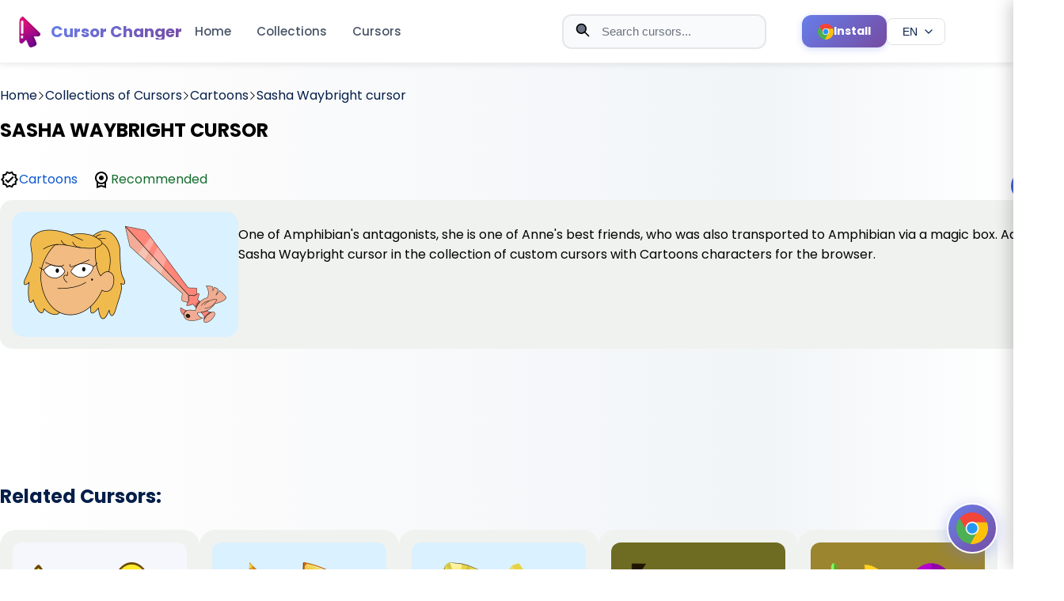

--- FILE ---
content_type: text/html; charset=utf-8
request_url: https://www.google.com/recaptcha/api2/aframe
body_size: 268
content:
<!DOCTYPE HTML><html><head><meta http-equiv="content-type" content="text/html; charset=UTF-8"></head><body><script nonce="DFW-CI7eZbYgTnp4VJIKeg">/** Anti-fraud and anti-abuse applications only. See google.com/recaptcha */ try{var clients={'sodar':'https://pagead2.googlesyndication.com/pagead/sodar?'};window.addEventListener("message",function(a){try{if(a.source===window.parent){var b=JSON.parse(a.data);var c=clients[b['id']];if(c){var d=document.createElement('img');d.src=c+b['params']+'&rc='+(localStorage.getItem("rc::a")?sessionStorage.getItem("rc::b"):"");window.document.body.appendChild(d);sessionStorage.setItem("rc::e",parseInt(sessionStorage.getItem("rc::e")||0)+1);localStorage.setItem("rc::h",'1769907756411');}}}catch(b){}});window.parent.postMessage("_grecaptcha_ready", "*");}catch(b){}</script></body></html>

--- FILE ---
content_type: application/javascript
request_url: https://cute-cursor.com/static/js/modules/notification.js?v=4
body_size: 2078
content:
/**
 * Modern Notification System
 * Handles toast notifications with support for multiple types, queue, and animations
 */
(function() {
    'use strict';

    const Notification = {
        container: null,
        queue: [],
        activeNotifications: new Map(),
        defaultDuration: 3000,
        maxNotifications: 5,
        notificationIdCounter: 0,

        /**
         * Initialize notification system
         */
        init: function() {
            // Create container if it doesn't exist
            if (!this.container) {
                this.container = document.getElementById('notification-container');
                if (!this.container) {
                    this.container = document.createElement('div');
                    this.container.id = 'notification-container';
                    this.container.className = 'notification-container';
                    this.container.setAttribute('aria-live', 'polite');
                    this.container.setAttribute('aria-atomic', 'true');
                    document.body.appendChild(this.container);
                }
            }
        },

        /**
         * Show notification
         * @param {string} message - Notification message
         * @param {string} type - Type: success, error, info, warning
         * @param {number} duration - Duration in ms (0 = persistent)
         * @param {Object} options - Additional options
         */
        show: function(message, type = 'success', duration = null, options = {}) {
            if (!this.container) {
                this.init();
            }

            // Use default duration if not specified
            if (duration === null) {
                duration = this.defaultDuration;
            }

            // Generate unique ID
            const id = 'notification-' + (++this.notificationIdCounter);
            
            // Create notification element
            const notification = this.createNotificationElement(id, message, type, options);
            
            // Add to container
            this.container.appendChild(notification);
            
            // Store in active notifications
            const notificationData = {
                id: id,
                element: notification,
                timer: null,
                type: type
            };
            this.activeNotifications.set(id, notificationData);

            // Trigger animation
            requestAnimationFrame(() => {
                notification.classList.add('notification--show');
            });

            // Auto-hide if duration > 0
            if (duration > 0) {
                notificationData.timer = setTimeout(() => {
                    this.hide(id);
                }, duration);
            }

            // Update queue
            this.queue.push(id);
            this.limitNotifications();

            return id;
        },

        /**
         * Create notification HTML element
         */
        createNotificationElement: function(id, message, type, options) {
            const notification = document.createElement('div');
            notification.id = id;
            notification.className = `notification notification--${type}`;
            notification.setAttribute('role', 'alert');
            notification.setAttribute('aria-live', 'polite');

            // Icon SVG based on type
            const iconSvg = this.getIconSvg(type);

            // Close button
            const closeButton = `
                <button class="notification__close" aria-label="${this.getLocalizedText('Close notification')}" type="button">
                    <svg version="1.1" xmlns="http://www.w3.org/2000/svg" viewBox="0 0 24 24" fill="none" aria-hidden="true" focusable="false">
                        <path d="M18 6L6 18M6 6L18 18" stroke="currentColor" stroke-width="2" stroke-linecap="round" stroke-linejoin="round"/>
                    </svg>
                </button>
            `;

            // Content
            notification.innerHTML = `
                <div class="notification__icon">
                    ${iconSvg}
                </div>
                <div class="notification__content">
                    <p class="notification__message">${this.escapeHtml(message)}</p>
                </div>
                ${closeButton}
            `;

            // Add close button handler
            const closeBtn = notification.querySelector('.notification__close');
            if (closeBtn) {
                closeBtn.addEventListener('click', () => {
                    this.hide(id);
                });
            }

            // Add click handler for notification (optional)
            if (options.onClick) {
                notification.style.cursor = 'pointer';
                notification.addEventListener('click', (e) => {
                    if (e.target !== closeBtn && !closeBtn.contains(e.target)) {
                        options.onClick();
                    }
                });
            }

            return notification;
        },

        /**
         * Get icon SVG based on type
         */
        getIconSvg: function(type) {
            const icons = {
                success: `
                    <svg version="1.1" xmlns="http://www.w3.org/2000/svg" viewBox="0 0 24 24" fill="none" aria-hidden="true" focusable="false">
                        <path d="M20 6L9 17L4 12" stroke="currentColor" stroke-width="2" stroke-linecap="round" stroke-linejoin="round"/>
                    </svg>
                `,
                error: `
                    <svg version="1.1" xmlns="http://www.w3.org/2000/svg" viewBox="0 0 24 24" fill="none" aria-hidden="true" focusable="false">
                        <path d="M18 6L6 18M6 6L18 18" stroke="currentColor" stroke-width="2" stroke-linecap="round" stroke-linejoin="round"/>
                    </svg>
                `,
                info: `
                    <svg version="1.1" xmlns="http://www.w3.org/2000/svg" viewBox="0 0 24 24" fill="none" aria-hidden="true" focusable="false">
                        <path d="M12 16V12M12 8H12.01" stroke="currentColor" stroke-width="2" stroke-linecap="round" stroke-linejoin="round"/>
                        <circle cx="12" cy="12" r="10" stroke="currentColor" stroke-width="2"/>
                    </svg>
                `,
                warning: `
                    <svg version="1.1" xmlns="http://www.w3.org/2000/svg" viewBox="0 0 24 24" fill="none" aria-hidden="true" focusable="false">
                        <path d="M12 9V13M12 17H12.01" stroke="currentColor" stroke-width="2" stroke-linecap="round" stroke-linejoin="round"/>
                        <path d="M10.29 3.86L1.82 18A2 2 0 0 0 3.62 21H20.38A2 2 0 0 0 22.18 18L13.71 3.86A2 2 0 0 0 10.29 3.86Z" stroke="currentColor" stroke-width="2" stroke-linecap="round" stroke-linejoin="round"/>
                    </svg>
                `
            };
            return icons[type] || icons.success;
        },

        /**
         * Hide notification
         * @param {string} id - Notification ID
         */
        hide: function(id) {
            const notificationData = this.activeNotifications.get(id);
            if (!notificationData) {
                return;
            }

            const element = notificationData.element;

            // Clear timer if exists
            if (notificationData.timer) {
                clearTimeout(notificationData.timer);
            }

            // Remove show class to trigger fade-out animation
            element.classList.remove('notification--show');
            element.classList.add('notification--hide');

            // Remove from DOM after animation
            setTimeout(() => {
                if (element.parentNode) {
                    element.parentNode.removeChild(element);
                }
                this.activeNotifications.delete(id);
                this.queue = this.queue.filter(qId => qId !== id);
            }, 300); // Match CSS animation duration
        },

        /**
         * Limit number of visible notifications
         */
        limitNotifications: function() {
            while (this.queue.length > this.maxNotifications) {
                const oldestId = this.queue.shift();
                this.hide(oldestId);
            }
        },

        /**
         * Shortcut methods
         */
        success: function(message, duration) {
            return this.show(message, 'success', duration);
        },

        error: function(message, duration) {
            return this.show(message, 'error', duration || 5000);
        },

        info: function(message, duration) {
            return this.show(message, 'info', duration);
        },

        warning: function(message, duration) {
            return this.show(message, 'warning', duration || 4000);
        },

        /**
         * Clear all notifications
         */
        clear: function() {
            this.activeNotifications.forEach((data, id) => {
                this.hide(id);
            });
        },

        /**
         * Escape HTML to prevent XSS
         */
        escapeHtml: function(text) {
            const div = document.createElement('div');
            div.textContent = text;
            return div.innerHTML;
        },

        /**
         * Get localized text (fallback to English)
         */
        getLocalizedText: function(key) {
            if (typeof __ !== 'undefined') {
                return __(key);
            }
            // Fallback translations
            const translations = {
                'Close notification': 'Close notification'
            };
            return translations[key] || key;
        }
    };

    // Export to global scope
    window.Notification = Notification;

    // Auto-initialize on DOM ready
    if (document.readyState === 'loading') {
        document.addEventListener('DOMContentLoaded', () => {
            Notification.init();
        });
    } else {
        Notification.init();
    }
})();


--- FILE ---
content_type: application/javascript
request_url: https://cute-cursor.com/static/js/app.js?v=4
body_size: 635
content:
/**
 * Main Application Controller
 * Coordinates all modules and manages application state
 */
(function() {
    'use strict';

    const App = {
        // Application state
        state: {
            searchBlockVisible: false,
            mobileMenuOpen: false
        },

        // DOM elements cache
        elements: {},

        // Initialize all modules
        init: function() {
            this.cacheElements();
            this.initModules();
        },

        // Cache frequently used DOM elements
        cacheElements: function() {
            this.elements = {
                searchInput: document.querySelector('input[name="term"]'),
                searchBlock: document.querySelector('#search__block'),
                closeBtn: document.querySelector('.close-btn'),
                searchWrap: document.querySelector('.search-wrap'),
                resultList: document.querySelector('#result'),
                menuToggle: document.querySelector('.menu-toggle'),
                mobileMenu: document.querySelector('.mobile-menu'),
                mobileMenuOverlay: document.querySelector('.mobile-menu-overlay'),
                mobileMenuClose: document.querySelector('.mobile-menu__close')
            };
        },

        // Initialize all modules in correct order
        initModules: function() {
            // Initialize Notification system first (it auto-initializes, but ensure it's ready)
            if (typeof Notification !== 'undefined') {
                Notification.init();
            }
            
            // Initialize modules that don't need jQuery first
            if (typeof MobileMenu !== 'undefined') {
                MobileMenu.init(this.elements);
            }
            if (typeof Navigation !== 'undefined') {
                Navigation.init();
            }
            if (typeof Search !== 'undefined') {
                Search.init(this.elements, this);
            }
            if (typeof Extension !== 'undefined') {
                Extension.init();
            }
            if (typeof LanguageSwitcher !== 'undefined') {
                LanguageSwitcher.init();
            }

            // Initialize Search module (replaces Typeahead and ModernSearch)
            if (typeof Search !== 'undefined') {
                Search.init(this.elements, this);
            } else {
                // Fallback to Typeahead if Search is not available
                this.waitForDependencies(() => {
                    if (typeof Typeahead !== 'undefined') {
                        Typeahead.init(this.elements, this);
                    }
                });
            }
        },

        // Wait for jQuery and other dependencies
        waitForDependencies: function(callback) {
            if (typeof $ !== 'undefined' && typeof Bloodhound !== 'undefined') {
                callback();
            } else {
                setTimeout(() => this.waitForDependencies(callback), 50);
            }
        },

        // Public API for modules
        showSearchBlock: function() {
            if (this.elements.searchBlock) {
                this.elements.searchBlock.classList.add('open');
                this.state.searchBlockVisible = true;
            }
        },

        hideSearchBlock: function() {
            if (this.elements.searchBlock) {
                this.elements.searchBlock.classList.remove('open');
                this.state.searchBlockVisible = false;
            }
        },

        toggleSearchBlock: function() {
            if (this.state.searchBlockVisible) {
                this.hideSearchBlock();
            } else {
                this.showSearchBlock();
            }
        }
    };

    // Expose App globally for modules first
    window.App = App;

    // Initialize when DOM is ready
    if (document.readyState === 'loading') {
        document.addEventListener('DOMContentLoaded', () => {
            // Small delay to ensure all modules are loaded
            setTimeout(() => App.init(), 10);
        });
    } else {
        // Small delay to ensure all modules are loaded
        setTimeout(() => App.init(), 10);
    }
})();
